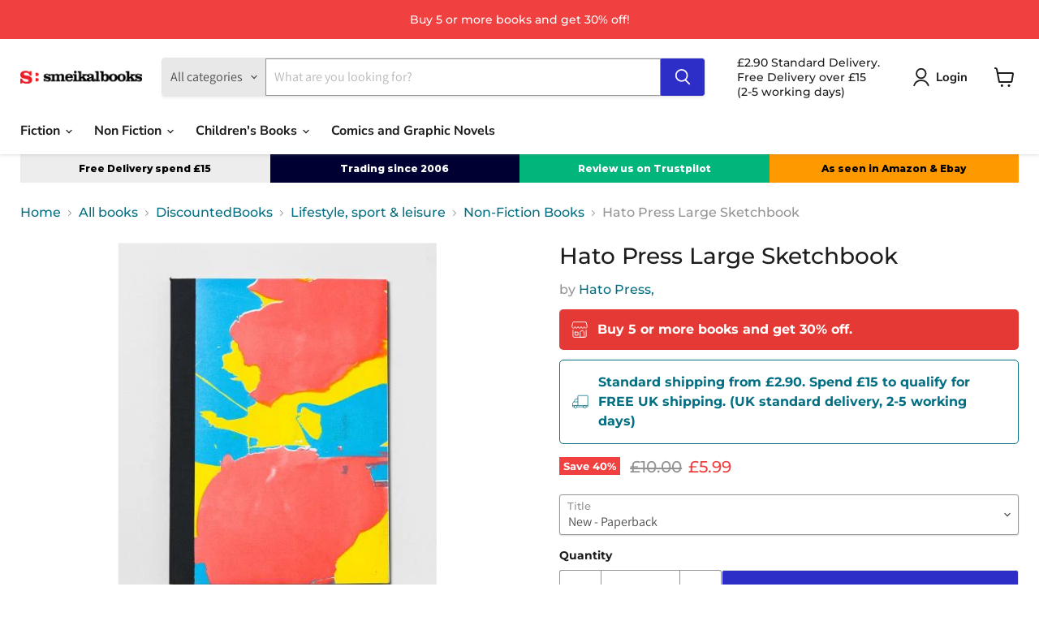

--- FILE ---
content_type: text/javascript; charset=utf-8
request_url: https://smeikalbooks.co.uk/products/hato-press-large-sketchbook.js
body_size: 980
content:
{"id":4756171325525,"title":"Hato Press Large Sketchbook","handle":"hato-press-large-sketchbook","description":"Product Description\n\nThe misprints, offprints and test prints from the wide range of risograph printing Hato Press offers are up cycled within these handmade stationery products with the result that each item is unique. By printing on either recycled or FSC paper, we're able to help the environment and share with you all the happy accidents that are far too good to throw away.\n\nAbout the Author\n\nHato Press is an independent London based Risograph printer, publishing house and design studio. The Risograph printing process uses environmentally friendly soy-based inks. Each stationery item is unique in this truly innovative stationery range, which uses a random collection of upcycled test prints, off prints and misprints featuring overlaid artwork, thoughts and writings from Hato Press' extended family and friends.","published_at":"2020-08-31T15:19:35+01:00","created_at":"2020-08-31T15:19:35+01:00","vendor":"Quadrille Publishing Ltd","type":"Books","tags":["C_W","C_WZ","C_WZS","Hato Press","Paperback","Quadrille Publishing Ltd","WZS"],"price":599,"price_min":599,"price_max":599,"available":true,"price_varies":false,"compare_at_price":1000,"compare_at_price_min":1000,"compare_at_price_max":1000,"compare_at_price_varies":false,"variants":[{"id":32686591410261,"title":"New - Paperback","option1":"New - Paperback","option2":null,"option3":null,"sku":"9781849499804N","requires_shipping":true,"taxable":true,"featured_image":null,"available":true,"name":"Hato Press Large Sketchbook - New - Paperback","public_title":"New - Paperback","options":["New - Paperback"],"price":599,"weight":0,"compare_at_price":1000,"inventory_management":"shopify","barcode":"9781849499804","requires_selling_plan":false,"selling_plan_allocations":[]}],"images":["\/\/cdn.shopify.com\/s\/files\/1\/2481\/5790\/products\/9781849499804.jpg?v=1598883575"],"featured_image":"\/\/cdn.shopify.com\/s\/files\/1\/2481\/5790\/products\/9781849499804.jpg?v=1598883575","options":[{"name":"Title","position":1,"values":["New - Paperback"]}],"url":"\/products\/hato-press-large-sketchbook","media":[{"alt":null,"id":7491866296405,"position":1,"preview_image":{"aspect_ratio":0.826,"height":500,"width":413,"src":"https:\/\/cdn.shopify.com\/s\/files\/1\/2481\/5790\/products\/9781849499804.jpg?v=1598883575"},"aspect_ratio":0.826,"height":500,"media_type":"image","src":"https:\/\/cdn.shopify.com\/s\/files\/1\/2481\/5790\/products\/9781849499804.jpg?v=1598883575","width":413}],"requires_selling_plan":false,"selling_plan_groups":[]}